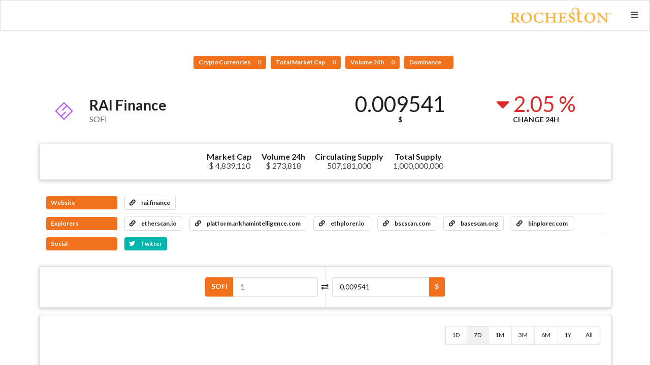

--- FILE ---
content_type: text/html; charset=UTF-8
request_url: https://coin.rosebird.org/currency/rai-finance
body_size: 3164
content:
<!DOCTYPE html>
<html lang="en">
<head>

    <meta charset="UTF-8">
    <meta http-equiv="X-UA-Compatible" content="IE=edge">
    <meta name="viewport" content="width=device-width,initial-scale=1">

    
    <title>Rocheston Cryptocurrency</title>
    <meta name="description" content=""/>
    <link rel="canonical" href="https://coin.rosebird.org/currency/rai-finance" />


    <meta property="og:type" content="website"/>
    <meta property="og:url" content="https://coin.rosebird.org/currency/rai-finance"/>
    <meta property="og:title" content="RAI Finance (SOFI)"/>
    <meta property="og:description" content=""/>
    <meta property="og:site_name" content="Rocheston Cryptocurrency Exchange"/>
    

    <meta name="twitter:card" content="summary"/>
    <meta name="twitter:description" content=""/>
    <meta name="twitter:title" content="RAI Finance (SOFI)"/>
    <meta name="twitter:url" content="https://coin.rosebird.org/currency/rai-finance"/>
            
    <meta name="theme-color" content="#FE9A76">

            <link rel="stylesheet" href="https://cdnjs.cloudflare.com/ajax/libs/semantic-ui/2.4.1/semantic.min.css">
            <link rel="stylesheet" href="https://coin.rosebird.org/assets/frontend/css/frontend.css">
    
    <style>
        #top-menu {background-color: #ffffff;}
        #top-menu .item {color: #333333;}

        
        #sidebar-menu {background-color: #ffffff;}
        #sidebar-menu .item {color: #333333;}
        #header-logo {height: 30px; }
        #stats {padding-top: 110px;}
        #footer {background-color: #f3f3f3;}
        #footer-main h1, #footer-main h1 .sub.header {color: #333333;}
        #footer-main h3 {color: #222222;}
        #footer-main .item, #footer-main .item i {color: #333333;}
        #footer-bottom-bar, #footer-bottom-bar a {
            background-color: #f0f0f0;
            color: #333333;
        }
    </style>

    <style></style>
</head>
<body>

<div id="sidebar-menu" class="ui big vertical sidebar menu right">
        <div class="item">
            <select class="fluid price-currency ui search dropdown"></select>
        </div>
    <div class="item">
            <div class="fluid language ui compact selection dropdown">
        <input type="hidden">
        <i class="dropdown icon"></i>
        <div class="text">EN</div>
        <div class="menu">
                            <div class="item" data-value="en">
                    <i class="gb uk flag"></i>
                    EN                </div>
                            <div class="item" data-value="es">
                    <i class="es flag"></i>
                    ES                </div>
                            <div class="item" data-value="pt">
                    <i class="pt flag"></i>
                    PT                </div>
                            <div class="item" data-value="de">
                    <i class="de flag"></i>
                    DE                </div>
                            <div class="item" data-value="nl">
                    <i class="nl flag"></i>
                    NL                </div>
                            <div class="item" data-value="fr">
                    <i class="fr flag"></i>
                    FR                </div>
                            <div class="item" data-value="it">
                    <i class="it flag"></i>
                    IT                </div>
                            <div class="item" data-value="hu">
                    <i class="hu flag"></i>
                    HU                </div>
                            <div class="item" data-value="ro">
                    <i class="ro flag"></i>
                    RO                </div>
                            <div class="item" data-value="sv">
                    <i class="se flag"></i>
                    SV                </div>
                            <div class="item" data-value="pl">
                    <i class="pl flag"></i>
                    PL                </div>
                            <div class="item" data-value="id">
                    <i class="id flag"></i>
                    ID                </div>
                            <div class="item" data-value="zh">
                    <i class="cn flag"></i>
                    ZH                </div>
                            <div class="item" data-value="zh-tw">
                    <i class="tw flag"></i>
                    ZH-TW                </div>
                            <div class="item" data-value="ja">
                    <i class="jp flag"></i>
                    JA                </div>
                            <div class="item" data-value="ko">
                    <i class="kr flag"></i>
                    KO                </div>
                            <div class="item" data-value="ru">
                    <i class="ru flag"></i>
                    RU                </div>
                            <div class="item" data-value="ar">
                    <i class="sa flag"></i>
                    AR                </div>
                            <div class="item" data-value="th">
                    <i class="th flag"></i>
                    TH                </div>
                            <div class="item" data-value="vi">
                    <i class="vn flag"></i>
                    VI                </div>
                            <div class="item" data-value="tr">
                    <i class="tr flag"></i>
                    TR                </div>
                    </div>
    </div>
        </div>
</div>

<nav id="top-menu" class="ui borderless fluid fixed menu">
    
        <div class="right menu">
            <a href="https://coin.rosebird.org/" class="brand item"><img id="header-logo" src="https://coin.rosebird.org/images/1598837690.png"></a>            <a id="sidebar-menu-toggle" class="item"><i class="sidebar icon"></i></a>
        </div>

    </nav>

<div class="pusher">
    <div id="stats" class="ui center aligned basic segment">
        <div class="ui basic labels">
            <a class="ui orange label" href="https://coin.rosebird.org/market">
                CryptoCurrencies                <div class="detail">0</div>
            </a>
                        <a class="ui orange label" href="https://coin.rosebird.org/market">
                Total Market Cap                <div class="detail">0</div>
            </a>
            <a class="ui orange label" href="https://coin.rosebird.org/market">
                Volume 24h                <div class="detail">0</div>
            </a>
            <a class="ui orange label" href="https://coin.rosebird.org/market">
                Dominance                <div class="detail"></div>
            </a>
        </div>
    </div>
    <main id="content">

<div class="ui container">

    <div class="ui stackable two columns grid basic segment">
        <div class="row">
            <div id="currency-header-col" class="column">
                <h1 class="ui header">
                    <img src="https://coin.rosebird.org/coins_images/rai-finance/large.png">
                    <div class="content">
                        RAI Finance                        <div class="sub header">SOFI</div>
                    </div>
                </h1>
            </div>

            <div class="center aligned column">
                <div class="ui two small statistics">
                    <div id="currency-price" class="statistic">
                        <div class="value">0.009541</div>
                        <div class="label">$</div>
                    </div>

                    <div class="red mini statistic">
                        <div class="value">
                            <i class="caret down icon"></i>
                            2.05 %                        </div>
                        <div class="label">Change 24h</div>
                    </div>
                </div>
            </div>
        </div>
    </div>

</div>



<div class="ui container">

        <div id="currency-info" class="ui raised center aligned segment container">
        <div class="ui large horizontal list">
                        <div class="item">
                <div class="header">Market Cap</div>
                <div class="description">$ 4,839,110</div>
            </div>
            <div class="item">
                <div class="header">Volume 24h</div>
                <div class="description">$ 273,818</div>
            </div>
                        <div class="item">
                <div class="header">Circulating Supply</div>
                <div class="description">507,181,000</div>
            </div>
                                    <div class="item">
                <div class="header">Total Supply</div>
                <div class="description">1,000,000,000</div>
            </div>
                    </div>
    </div>
    


                        <div id="currency-links" class="ui basic segment">

                <div class="ui divided list">
                                            <div class="item">
                            <div class="ui horizontal list">
                                <div class="item">
                                    <div class="ui orange heading-label label">Website</div>
                                </div>
                                                                    <div class="item">
                                        <a class="ui basic label" target='_blank' href="https://rai.finance/">
                                            <i class="linkify icon"></i>
                                            rai.finance                                        </a>
                                    </div>
                                                            </div>
                        </div>
                                        <div class="item">
                        <div class="ui horizontal list">
                            <div class="item">
                                <div class="ui orange heading-label label">Explorers</div>
                            </div>
                                                            <div class="item">
                                    <a class="ui basic label" target='_blank' href="https://etherscan.io/token/0xb49fa25978abf9a248b8212ab4b87277682301c0">
                                        <i class="linkify icon"></i>
                                        etherscan.io                                    </a>
                                </div>
                                                            <div class="item">
                                    <a class="ui basic label" target='_blank' href="https://platform.arkhamintelligence.com/explorer/token/rai-finance">
                                        <i class="linkify icon"></i>
                                        platform.arkhamintelligence.com                                    </a>
                                </div>
                                                            <div class="item">
                                    <a class="ui basic label" target='_blank' href="https://ethplorer.io/address/0xb49fa25978abf9a248b8212ab4b87277682301c0">
                                        <i class="linkify icon"></i>
                                        ethplorer.io                                    </a>
                                </div>
                                                            <div class="item">
                                    <a class="ui basic label" target='_blank' href="https://bscscan.com/token/0x1a28ed8472f644e8898a169a644503b779748d6e">
                                        <i class="linkify icon"></i>
                                        bscscan.com                                    </a>
                                </div>
                                                            <div class="item">
                                    <a class="ui basic label" target='_blank' href="https://basescan.org/token/0x703d57164ca270b0b330a87fd159cfef1490c0a5">
                                        <i class="linkify icon"></i>
                                        basescan.org                                    </a>
                                </div>
                                                            <div class="item">
                                    <a class="ui basic label" target='_blank' href="https://binplorer.com/address/0x1a28ed8472f644e8898a169a644503b779748d6e">
                                        <i class="linkify icon"></i>
                                        binplorer.com                                    </a>
                                </div>
                                                    </div>
                    </div>
                    <div class="item">
                        <div class="ui horizontal list">
                            <div class="item">
                                <div class="ui orange heading-label label">Social</div>
                            </div>
                                                                                        <div class="item">
                                    <a href="https://twitter.com/RaiFinance" target="_blank" class="ui teal label">
                                        <i class="twitter icon"></i>
                                        Twitter
                                    </a>
                                </div>
                                                                                                            </div>
                    </div>
                </div>
            </div>
        
    
            <div id="currency-converter" class="ui raised centered padded segment">
            <div class="ui two columns grid">
                <div class="ui vertical divider"><i class="exchange icon"></i></div>
                <div class="centered row">
                    <div class="right aligned column">
                        <div class="ui fluid labeled input">
                            <div class="ui orange label">SOFI</div>
                            <input class="input-left" type="number" value="1">
                        </div>
                    </div>
                    <div class="column">
                        <div class="ui fluid right labeled input">
                            <input class="input-right" type="number">
                            <div class="ui orange label">$</div>
                        </div>
                    </div>
                </div>
            </div>
        </div>
    

        <div id="currency-chart-wrapper" class="ui raised right aligned padded segment">
        <div id="currency-chart-menu" class="ui right floated tiny pagination menu">
            <div class="right menu">
                <div class="link item" data-dataset="1">1D</div>
                <div class="active link item" data-dataset="7">7D</div>
                <div class="link item" data-dataset="30">1M</div>
                <div class="link item" data-dataset="90">3M</div>
                <div class="link item" data-dataset="180">6M</div>
                <div class="link item" data-dataset="365">1Y</div>
                <div class="link item" data-dataset="max">All</div>
            </div>
        </div>
        <div id="currency-chart"></div>
    </div>
    

        <div class="ui raised segment">
        <div class="ui centered header">Description</div>
        RAI Finance is a protocol designed to provide DeFi with a wider range of assets, a higher amount of liquidity, and a diverse set of financial use cases. When this feature set is combined with the cross-chain compatibility of the Polkadot ecosystem, it eliminates fragmentation across the existing DeFi ecosystem by bringing a complement of new assets and a higher amount of liquidity to decentralized finance.    </div>
    
    
</div>

</main>
    <footer id="footer">
        <div class="ui stackable grid">

            <div id="footer-main" class="centered row">
                <div class="middle aligned sixteen wide column">
                    <h1 class="ui header">
                                                Rocheston Cryptocurrency Exchange                    </h1>
                </div>

                                                                                                                                        </div>

                    </div>
    </footer>
</div>

<div id="slide-up" class="ui orange icon button" style="z-index: 9999; display: none;"><i class="arrow up icon"></i></div>

<div id="donation-box" class="ui modal">
    <div class="scrolling content">
        <div class="ui icon huge message">
            <i class="hand peace icon"></i>
            <div class="content">
                <div class="header"></div>
                <div></div>
            </div>
        </div>
                    </div>
    <div class="actions">
        <div class="ui ok green button">Thank you</div>
    </div>
</div>



<script>
    //<![CDATA[
    window.CoinTableConstants = {"price_currency":"USD","price_rate":{"name":"US Dollar","unit":"$","value":"1.00000000","type":"fiat"},"urls":{"market_page":"https:\/\/coin.rosebird.org\/market","currency_page":"https:\/\/coin.rosebird.org\/currency","press_page":"https:\/\/coin.rosebird.org\/press","mining_page":"https:\/\/coin.rosebird.org\/mining","services_page":"https:\/\/coin.rosebird.org\/services","icos_page":"https:\/\/coin.rosebird.org\/icos","exchanges_page":"https:\/\/coin.rosebird.org\/exchanges","api":"https:\/\/coin.rosebird.org\/api"},"coin":{"slug":"rai-finance","name":"RAI Finance","symbol":"SOFI","tracking":null},"chart":{"currency":"USD","price":{"label":"Price ($)","color":"#2f4554"},"volume":{"label":"Volume ($)","color":"#7fbe9e"},"market_cap":{"label":"Market Cap ($)","color":"#61a0a8"}}};
    //]]>
</script>
    <script src="https://cdnjs.cloudflare.com/ajax/libs/jquery/3.3.1/jquery.min.js"></script>
    <script src="https://cdnjs.cloudflare.com/ajax/libs/jquery-cookie/1.4.1/jquery.cookie.min.js"></script>
    <script src="https://cdnjs.cloudflare.com/ajax/libs/semantic-ui/2.4.1/semantic.min.js"></script>
    <script src="https://cdnjs.cloudflare.com/ajax/libs/money.js/0.2.0/money.min.js"></script>
    <script src="https://coin.rosebird.org/assets/frontend/js/frontend.min.js"></script>
    <script src="https://cdnjs.cloudflare.com/ajax/libs/echarts/4.1.0/echarts-en.js"></script>
    <script src="https://coin.rosebird.org/assets/frontend/js/currency.min.js"></script>


</body>
</html>

--- FILE ---
content_type: text/javascript
request_url: https://coin.rosebird.org/assets/frontend/js/currency.min.js
body_size: 1092
content:
"use strict";!function(s,c,o,a){var l={elements:{document:null,price:null,chart_wrapper:null,chart:null,chart_menu:null,converter:null},converter_options:{slug:null,multiple:1},chart:null,chart_options:{animation:!1,dataset:{source:null},tooltip:{trigger:"axis",axisPointer:{type:"cross"}},axisPointer:{link:{xAxisIndex:"all"},label:{backgroundColor:"#777"}},toolbox:{feature:{restore:{title:" "},saveAsImage:{title:" "}}},grid:[{left:"3%",right:"4%",bottom:200},{left:"3%",right:"4%",height:80,bottom:80}],dataZoom:[{type:"inside",xAxisIndex:[0,1]},{show:!0,xAxisIndex:[0,1],type:"slider",bottom:10,handleIcon:"M10.7,11.9H9.3c-4.9,0.3-8.8,4.4-8.8,9.4c0,5,3.9,9.1,8.8,9.4h1.3c4.9-0.3,8.8-4.4,8.8-9.4C19.5,16.3,15.6,12.2,10.7,11.9z M13.3,24.4H6.7V23h6.6V24.4z M13.3,19.6H6.7v-1.4h6.6V19.6z",handleSize:"80%"}],legend:{data:[s.chart.price.label,s.chart.market_cap.label,s.chart.volume.label]},xAxis:[{type:"category",scale:!0,boundaryGap:!1,splitLine:{show:!1}},{type:"category",gridIndex:1,scale:!0,boundaryGap:!1,axisTick:{show:!1},splitLine:{show:!1},axisLabel:{show:!1}}],yAxis:[{type:"value",axisTick:{show:!1},axisLine:{show:!1},axisLabel:{inside:!0},min:"dataMin"},{position:"right",type:"value",axisTick:{show:!1},axisLine:{show:!1},splitLine:{show:!1},axisLabel:{inside:!0},min:"dataMin"},{scale:!0,gridIndex:1,axisLabel:{show:!1},axisLine:{show:!1},axisTick:{show:!1},splitLine:{show:!1}}],series:[{type:"line",name:s.chart.price.label,symbol:"none",itemStyle:{color:s.chart.price.color},encode:{x:0,y:1}},{type:"line",name:s.chart.market_cap.label,symbol:"none",yAxisIndex:1,itemStyle:{color:s.chart.market_cap.color},encode:{x:0,y:2}},{type:"bar",name:s.chart.volume.label,xAxisIndex:1,yAxisIndex:2,itemStyle:{color:s.chart.volume.color},encode:{x:0,y:3}}]},chart_datasets:{},init:function(){var t=this.elements;s.coin.tracking?(this.converter_options.slug=s.coin.tracking[0],this.converter_options.multiple=parseFloat(s.coin.tracking[1])):this.converter_options.slug=s.coin.slug,this.initChart(),t.document.on("fxready",function(){l.initConverter()})},dateFormat:function(t){return a.format.formatTime("yyyy-MM-dd\nhh:mm",new Date(t))},initChart:function(){var t=this.elements;if(t.chart.length){this.chart=a.init(t.chart[0],{width:"auto",height:"auto"});var e=this.elements.chart_menu.find(".item.active").data("dataset");this.downloadChartData(e,function(t){l.chart_options.dataset.source=t,l.chart.setOption(l.chart_options)}),this.initChartEvents()}},updateChart:function(t){this.chart_datasets[t]&&(this.chart.setOption({dataset:{source:l.chart_datasets[t]}}),this.chart.dispatchAction({type:"dataZoom",start:0,end:100}))},downloadChartData:function(e,a){if(this.chart_datasets[e])return a&&a(this.chart_datasets[e]);var t=this.converter_options.slug,i=s.chart.currency,n=l.converter_options.multiple,r=s.urls.api+"/chart_data/"+t+"/"+e+"/"+i+"/?multiple="+n,o=this.elements;o.chart_wrapper.addClass("loading"),c.getJSON(r,function(t){l.chart_datasets[e]=t,a&&a(t)}).always(function(){o.chart_wrapper.removeClass("loading")})},initChartEvents:function(){var a=this.elements.chart_menu.find(".item");a.click(function(){a.removeClass("active");var t=c(this),e=t.data("dataset");l.downloadChartData(e,function(){l.updateChart(e)}),t.addClass("active")}),c(window).on("resize",function(){l.chart&&l.chart.resize({width:"auto",height:"auto"})})},initConverter:function(){var t=this.elements.converter,e=s.price_currency,a=this.converter_options.slug,i=this.converter_options.multiple;if(t.length){var n=t.find(".input-left"),r=t.find(".input-right");r.val(o._priceFormat(o(parseFloat(n.val())).from(a).to(e)*i)),n.on("change paste keyup",function(){var t=parseFloat(n.val());r.val(o._priceFormat(o(t).from(a).to(e)*i))}),r.on("change paste keyup",function(){var t=parseFloat(r.val());n.val(o._priceFormat(o(t).from(e).to(a)*i))})}}};c(function(){var t=l.elements;t.document=c(document),t.price=c("#currency-price"),t.chart_wrapper=c("#currency-chart-wrapper"),t.chart=c("#currency-chart"),t.chart_menu=c("#currency-chart-menu"),t.converter=c("#currency-converter"),l.init()})}(window.CoinTableConstants,jQuery,fx,echarts);